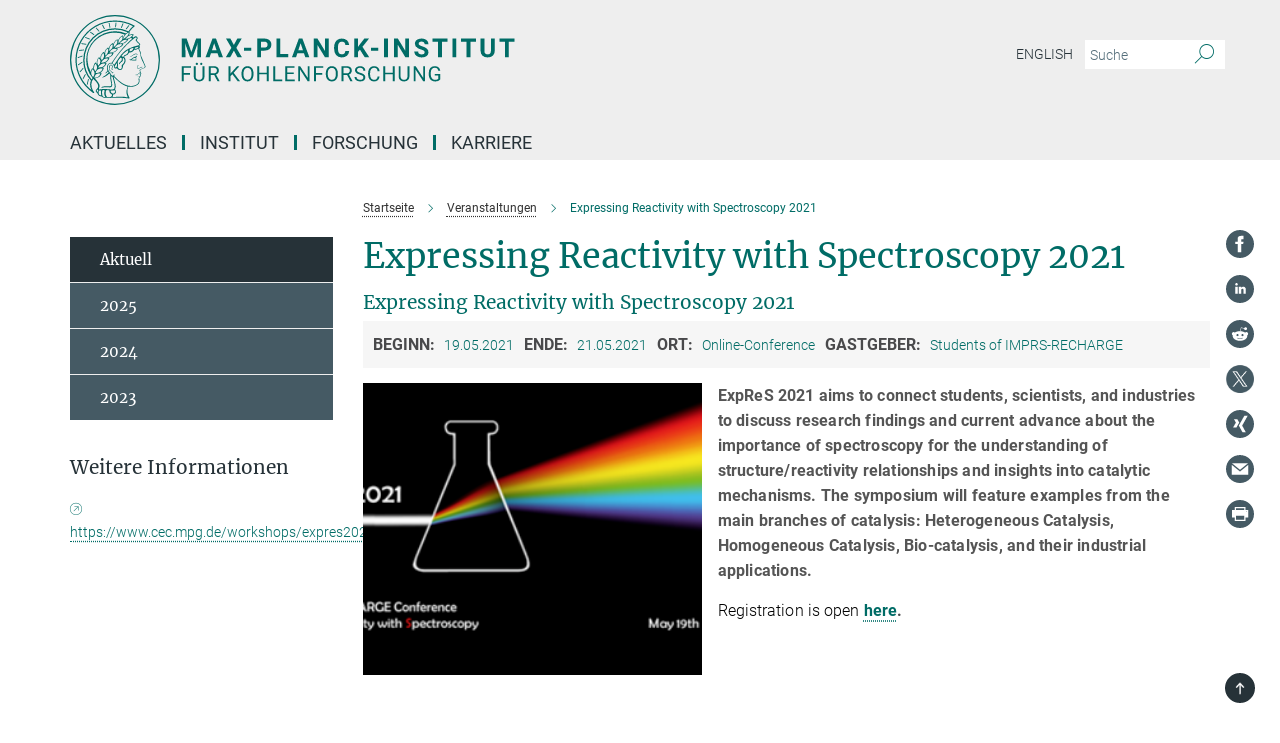

--- FILE ---
content_type: text/html; charset=utf-8
request_url: https://www.kofo.mpg.de/events/26652/425319
body_size: 14822
content:
<!DOCTYPE html>
<html prefix="og: http://ogp.me/ns#" lang="de">
<head>
  <meta http-equiv="X-UA-Compatible" content="IE=edge">
  <meta content="width=device-width, initial-scale=1.0" name="viewport">
  <meta http-equiv="Content-Type" content="text/html; charset=utf-8"/>
  <title>Expressing Reactivity with Spectroscopy 2021</title>
  
  <meta name="keywords" content="" /><meta name="description" content="" />
  
  <meta property="og:title" content="Expressing Reactivity with Spectroscopy 2021">
<meta property="og:description" content=" ExpReS 2021 aims to connect students, scientists, and industries to discuss research findings and current advance about the importance of spectroscopy for the understanding of structure/reactivity relationships and insights into catalytic mechanisms. The symposium will feature examples from the main branches of catalysis: Heterogeneous Catalysis, Homogeneous Catalysis, Bio-catalysis, and their industrial applications. ">
<meta property="og:type" content="website">
<meta property="og:url" content="https://www.kofo.mpg.de/events/26652/425319">
<meta property="og:image" content="https://www.kofo.mpg.de/event_images/26652-1606394215.png">


  
  


  <meta name="msapplication-TileColor" content="#fff" />
<meta name="msapplication-square70x70logo" content="/assets/touch-icon-70x70-16c94b19254f9bb0c9f8e8747559f16c0a37fd015be1b4a30d7d1b03ed51f755.png" />
<meta name="msapplication-square150x150logo" content="/assets/touch-icon-150x150-3b1e0a32c3b2d24a1f1f18502efcb8f9e198bf2fc47e73c627d581ffae537142.png" />
<meta name="msapplication-wide310x150logo" content="/assets/touch-icon-310x150-067a0b4236ec2cdc70297273ab6bf1fc2dcf6cc556a62eab064bbfa4f5256461.png" />
<meta name="msapplication-square310x310logo" content="/assets/touch-icon-310x310-d33ffcdc109f9ad965a6892ec61d444da69646747bd88a4ce7fe3d3204c3bf0b.png" />
<link rel="apple-touch-icon" type="image/png" href="/assets/touch-icon-180x180-a3e396f9294afe6618861344bef35fc0075f9631fe80702eb259befcd682a42c.png" sizes="180x180">
<link rel="icon" type="image/png" href="/assets/touch-icon-32x32-143e3880a2e335e870552727a7f643a88be592ac74a53067012b5c0528002367.png" sizes="32x32">

  <link rel="preload" href="/assets/roboto-v20-latin-ext_latin_greek-ext_greek_cyrillic-ext_cyrillic-700-8d2872cf0efbd26ce09519f2ebe27fb09f148125cf65964890cc98562e8d7aa3.woff2" as="font" type="font/woff2" crossorigin="anonymous">
  
  
  
  <script>var ROOT_PATH = '/';var LANGUAGE = 'de';var PATH_TO_CMS = 'https://kofo.iedit.mpg.de';var INSTANCE_NAME = 'kofo';</script>
  
      <link rel="stylesheet" media="all" href="/assets/responsive_live_green-b4104db02fad82373eaef717c39506fa87036661729168d4cfe06a4e84cae1cb.css" />
    <link rel="stylesheet" media="all" href="/assets/responsive/headerstylesheets/kofo-header-7994db30d10f9943cc1702fe3fe9940e9a06e4f2cca256c93ac0a1b3d57509b2.css" />

<script>
  window.addEventListener("load", function() {
    var linkElement = document.createElement("link");
    linkElement.rel="stylesheet";
    linkElement.href="/assets/katex/katex-4c5cd0d7a0c68fd03f44bf90378c50838ac39ebc09d5f02a7a9169be65ab4d65.css";
    linkElement.media="all";
    document.head.appendChild(linkElement);
  });
</script>


  

  

  <script>
  if(!window.DCLGuard) {
    window.DCLGuard=true;
  }
</script>
<script type="module">
//<![CDATA[
document.body.addEventListener('Base',function(){  (function (global) {
    if (global.MpgApp && global.MpgApp.object) {
      global.MpgApp.object.id = +'425319';
    }
  }(window));
});
/*-=deferred=-*/
//]]>
</script>
  <link rel="canonical" href="https://www.kofo.mpg.de/events/26652/425319" />


  
  <meta name="csrf-param" content="authenticity_token" />
<meta name="csrf-token" content="WghBNNxupGoylxlUyZ59A4rC2-Cxegeiir3Ywjz4tGiCG-t6KNw26ADaZ4V_PtpliT13-GkLzB0pa7YDmM9G3w" />
  <meta name="generator" content="JustRelate CX Cloud (www.justrelate.com)" />
  
  
  
  
    <script type="module" >
      window.allHash = { 'manifest':'/assets/manifest-04024382391bb910584145d8113cf35ef376b55d125bb4516cebeb14ce788597','responsive/modules/display_pubman_reference_counter':'/assets/responsive/modules/display_pubman_reference_counter-8150b81b51110bc3ec7a4dc03078feda26b48c0226aee02029ee6cf7d5a3b87e','responsive/modules/video_module':'/assets/responsive/modules/video_module-231e7a8449475283e1c1a0c7348d56fd29107c9b0d141c824f3bd51bb4f71c10','responsive/live/annual_report_overview':'/assets/responsive/live/annual_report_overview-f7e7c3f45d3666234c0259e10c56456d695ae3c2df7a7d60809b7c64ce52b732','responsive/live/annual_review_overview':'/assets/responsive/live/annual_review_overview-49341d85de5d249f2de9b520154d516e9b4390cbf17a523d5731934d3b9089ec','responsive/live/deferred-picture-loader':'/assets/responsive/live/deferred-picture-loader-088fb2b6bedef1b9972192d465bc79afd9cbe81cefd785b8f8698056aa04cf93','responsive/live/employee':'/assets/responsive/live/employee-ac8cd3e48754c26d9eaf9f9965ab06aca171804411f359cbccd54a69e89bc31c','responsive/live/employee_landing_page':'/assets/responsive/live/employee_landing_page-ac8cd3e48754c26d9eaf9f9965ab06aca171804411f359cbccd54a69e89bc31c','responsive/live/employee_search':'/assets/responsive/live/employee_search-47a41df3fc7a7dea603765ad3806515b07efaddd7cf02a8d9038bdce6fa548a1','responsive/live/event_overview':'/assets/responsive/live/event_overview-817c26c3dfe343bed2eddac7dd37b6638da92babec077a826fde45294ed63f3c','responsive/live/gallery_overview':'/assets/responsive/live/gallery_overview-459edb4dec983cc03e8658fafc1f9df7e9d1c78786c31d9864e109a04fde3be7','responsive/live/institute_page':'/assets/responsive/live/institute_page-03ec6d8aaec2eff8a6c1522f54abf44608299523f838fc7d14db1e68d8ec0c7a','responsive/live/institutes_map':'/assets/responsive/live/institutes_map-588c0307e4a797238ba50134c823708bd3d8d640157dc87cf24b592ecdbd874e','responsive/live/job_board':'/assets/responsive/live/job_board-0db2f3e92fdcd350960e469870b9bef95adc9b08e90418d17a0977ae0a9ec8fd','responsive/live/newsroom':'/assets/responsive/live/newsroom-c8be313dabf63d1ee1e51af14f32628f2c0b54a5ef41ce999b8bd024dc64cad2','responsive/live/organigramm':'/assets/responsive/live/organigramm-18444677e2dce6a3c2138ce8d4a01aca7e84b3ea9ffc175b801208634555d8ff','responsive/live/research_page':'/assets/responsive/live/research_page-c8be313dabf63d1ee1e51af14f32628f2c0b54a5ef41ce999b8bd024dc64cad2','responsive/live/science_gallery_overview':'/assets/responsive/live/science_gallery_overview-5c87ac26683fe2f4315159efefa651462b87429147b8f9504423742e6b7f7785','responsive/live/tabcard':'/assets/responsive/live/tabcard-be5f79406a0a3cc678ea330446a0c4edde31069050268b66ce75cfda3592da0d','live/advent_calendar':'/assets/live/advent_calendar-4ef7ec5654db2e7d38c778dc295aec19318d2c1afcbbf6ac4bfc2dde87c57f12','live/employee':'/assets/live/employee-fb8f504a3309f25dbdd8d3cf3d3f55c597964116d5af01a0ba720e7faa186337','live/employee_landing_page':'/assets/live/employee_landing_page-fb8f504a3309f25dbdd8d3cf3d3f55c597964116d5af01a0ba720e7faa186337','live/gallery_overview':'/assets/live/gallery_overview-18a0e0553dd83304038b0c94477d177e23b8b98bff7cb6dd36c7c99bf8082d12','live/podcast_page':'/assets/live/podcast_page-fe7023d277ed2b0b7a3228167181231631915515dcf603a33f35de7f4fd9566f','live/video_page':'/assets/live/video_page-62efab78e58bdfd4531ccfc9fe3601ea90abeb617a6de220c1d09250ba003d37','responsive/mpg_common/live/dropdown_list':'/assets/responsive/mpg_common/live/dropdown_list-71372d52518b3cb50132756313972768fdec1d4fa3ffa38e6655696fe2de5c0b','responsive/mpg_common/live/event_calendar':'/assets/responsive/mpg_common/live/event_calendar-719dd7e7333c7d65af04ddf8e2d244a2646b5f16d0d7f24f75b0bb8c334da6a5','responsive/mpg_common/live/event_registration':'/assets/responsive/mpg_common/live/event_registration-e6771dca098e37c2858ff2b690497f83a2808b6c642e3f4540e8587e1896c84e','responsive/mpg_common/live/expandable':'/assets/responsive/mpg_common/live/expandable-e2143bde3d53151b5ff7279eaab589f3fefb4fd31278ca9064fd6b83b38d5912','responsive/mpg_common/live/gallery_youtube_video':'/assets/responsive/mpg_common/live/gallery_youtube_video-b859711b59a5655b5fa2deb87bd0d137460341c3494a5df957f750c716970382','responsive/mpg_common/live/interactive_table':'/assets/responsive/mpg_common/live/interactive_table-bff65d6297e45592f8608cd64814fc8d23f62cb328a98b482419e4c25a31fdde','responsive/mpg_common/live/intersection-observer':'/assets/responsive/mpg_common/live/intersection-observer-9e55d6cf2aac1d0866ac8588334111b664e643e4e91b10c5cbb42315eb25d974','responsive/mpg_common/live/main_menu':'/assets/responsive/mpg_common/live/main_menu-43966868573e0e775be41cf218e0f15a6399cf3695eb4297bae55004451acada','responsive/mpg_common/live/news_publication_overview':'/assets/responsive/mpg_common/live/news_publication_overview-d1aae55c18bfd7cf46bad48f7392e51fc1b3a3b887bc6312a39e36eaa58936fa','responsive/mpg_common/live/reverse':'/assets/responsive/mpg_common/live/reverse-9d6a32ce7c0f41fbc5249f8919f9c7b76cacd71f216c9e6223c27560acf41c8b','responsive/mpg_common/live/shuffle':'/assets/responsive/mpg_common/live/shuffle-14b053c3d32d46209f0572a91d3240487cd520326247fc2f1c36ea4d3a6035eb','responsive/mpg_common/live/slick_lazyloader':'/assets/responsive/mpg_common/live/slick_lazyloader-ea2704816b84026f362aa3824fcd44450d54dffccb7fca3c853d2f830a5ce412','responsive/mpg_common/live/video':'/assets/responsive/mpg_common/live/video-55b7101b2ac2622a81eba0bdefd94b5c5ddf1476b01f4442c3b1ae855b274dcf','responsive/mpg_common/live/youtube_extension':'/assets/responsive/mpg_common/live/youtube_extension-2b42986b3cae60b7e4153221d501bc0953010efeadda844a2acdc05da907e90f','preview/_pdf_sorting':'/assets/preview/_pdf_sorting-8fa7fd1ef29207b6c9a940e5eca927c26157f93f2a9e78e21de2578e6e06edf0','preview/advent_calendar':'/assets/preview/advent_calendar-4ef7ec5654db2e7d38c778dc295aec19318d2c1afcbbf6ac4bfc2dde87c57f12','preview/annual_review_search':'/assets/preview/annual_review_search-8fa7fd1ef29207b6c9a940e5eca927c26157f93f2a9e78e21de2578e6e06edf0','preview/edit_overlays':'/assets/preview/edit_overlays-cef31afd41d708f542672cc748b72a6b62ed10df9ee0030c11a0892ae937db70','preview/employee':'/assets/preview/employee-fb8f504a3309f25dbdd8d3cf3d3f55c597964116d5af01a0ba720e7faa186337','preview/employee_landing_page':'/assets/preview/employee_landing_page-fb8f504a3309f25dbdd8d3cf3d3f55c597964116d5af01a0ba720e7faa186337','preview/gallery_overview':'/assets/preview/gallery_overview-ca27fbd8e436a0f15e28d60a0a4a5861f7f9817b9cb44cb36ae654ebe03eec2a','preview/lodash':'/assets/preview/lodash-01fbab736a95109fbe4e1857ce7958edc28a78059301871a97ed0459a73f92d2','preview/overlay':'/assets/preview/overlay-4b3006f01cc2a80c44064f57acfdb24229925bbf211ca5a5e202b0be8cd2e66e','preview/overlay_ajax_methods':'/assets/preview/overlay_ajax_methods-0cceedf969995341b0aeb5629069bf5117896d2b053822e99f527e733430de65','preview/pdf_overview':'/assets/preview/pdf_overview-8fa7fd1ef29207b6c9a940e5eca927c26157f93f2a9e78e21de2578e6e06edf0','preview/podcast_page':'/assets/preview/podcast_page-8b696f28fe17c5875ac647a54463d6cf4beda5fa758ba590dd50d4f7d11e02a0','preview/preview':'/assets/preview/preview-7d20d27ffa274bf0336cbf591613fbbffd4fa684d745614240e81e11118b65c2','preview/science_gallery_overview':'/assets/preview/science_gallery_overview-00600feadb223d3b4cb5432a27cc6bee695f2b95225cb9ecf2e9407660ebcc35','preview/video_page':'/assets/preview/video_page-5359db6cf01dcd5736c28abe7e77dabdb4c7caa77184713f32f731d158ced5a8','preview_manifest':'/assets/preview_manifest-04024382391bb910584145d8113cf35ef376b55d125bb4516cebeb14ce788597','editmarker':'/assets/editmarker-b8d0504e39fbfef0acc731ba771c770852ec660f0e5b8990b6d367aefa0d9b9c','live':'/assets/live-4aa8e228b0242df1d2d064070d3be572a1ad3e67fe8c70b092213a5236b38737','print':'/assets/print-08c7a83da7f03ca9674c285c1cc50a85f44241f0bcef84178df198c8e9805c3c','mpg_base':'/assets/mpg_base-161fbafcd07f5fc9b56051e8acd88e712c103faef08a887e51fdcf16814b7446','mpg_fouc':'/assets/mpg_fouc-e8a835d89f91cf9c99be7a651f3ca1d04175934511621130554eef6aa910482c','mpg_amd':'/assets/mpg_amd-7c9ab00ac1b3a8c78cac15f76b6d33ed50bb1347cea217b0848031018ef80c94','mpg_amd_bundle':'/assets/mpg_amd_bundle-932e0d098e1959a6b4654b199e4c02974ab670115222c010a0bcc14756fce071','responsive/friendlycaptcha/widget.module.min':'/assets/responsive/friendlycaptcha/widget.module.min-19cabfb2100ce6916acaa628a50895f333f8ffb6a12387af23054565ee2122f2','responsive/honeybadger.min':'/assets/responsive/honeybadger.min-213763a8258237e8c4d12f0dbd98d8a966023b02f7433c1a05c1bace6ef120ec','responsive_live':'/assets/responsive_live-d4b4a938cbf67a69dc6ba9767c95bb10486874f069e457abc2ad6f53c7126fac','katex/katex':'/assets/katex/katex-ca9d4097b1925d5d729e5c4c7ffcdb44112ba08c53e7183feb26afa6927cc4fd','responsive/tsmodules/cashew':'/assets/responsive/tsmodules/cashew-f2b3a6f988f933937212c2239a5008703225511ab19b4a6d6cbead2e9904ae21','responsive/tsmodules/datahandler':'/assets/responsive/tsmodules/datahandler-18b09253aa824ba684b48d41aea5edb6321851210404bdc3c47922c961181980','responsive/tsmodules/edit-menu':'/assets/responsive/tsmodules/edit-menu-ed8038730fbc4b64d700f28f3ccdcc8c33cc558e1182af3f37b6b4374a3ad3b6','responsive/tsmodules/edit':'/assets/responsive/tsmodules/edit-80ca9b5137f2eeb575e45f3ff1fd611effb73bd27d9f920d5f758c27a4212067','responsive/tsmodules/image-information':'/assets/responsive/tsmodules/image-information-2766379bd0ae7c612169084e5437d5662006eec54acbecba9f83ac8773ac20fa','responsive/tsmodules/languages':'/assets/responsive/tsmodules/languages-33d886fa0f8a758ac8817dfaf505c136d22e86a95988298f3b14cf46c870a586','responsive/tsmodules/menu':'/assets/responsive/tsmodules/menu-dc7cee42b20a68a887e06bb1979d6ecc601ff8dd361b80cc6a8190e33ab7f005','responsive/tsmodules/notify':'/assets/responsive/tsmodules/notify-44b67b61195156d3827af8dfd00797cd327f013dc404720659f2d3da19cf6f77','responsive/tsmodules/virtual-form':'/assets/responsive/tsmodules/virtual-form-31974440dbd9f79534149b9376a63b1f2e0b542abb5ba898e4fbaeef377d66ca' }
    </script>
    <script type="module">
//<![CDATA[
document.body.addEventListener('AMD',function(){    requirejs.config({
      waitSeconds:0,
      paths: allHash
    })
});
/*-=deferred=-*/
//]]>
</script></head>

 <body class="kofo event  language-de" id="top">
  
  
  

<header class="navbar hero navigation-on-bottom">

  <div class="container remove-padding header-main-container">


    <div class="navbar-header">
        <a class="navbar-brand mpg-icon mpg-icon-logo language-de language-degreen" aria-label="Logo Max-Planck-Institut für Kohlenforschung, zur Startseite" href="/"></a>
    </div>

    <div class="lang-search">
      <div class="collapse navbar-collapse bs-navbar-collapse">
        <ul class="hidden-xs hidden-sm nav navbar-nav navbar-right navbar-meta">
          <li class="language-switcher-links">
            
    <a href="/en/current-topics/events">English</a>


          </li>
          <li>
            <form class="navbar-form navbar-left search-field hidden-xs" role="search" action="/2591/suchergebnis" accept-charset="UTF-8" method="get">
  <div class="form-group noindex">
    <input class="form-control searchfield"
      name="searchfield"
      placeholder="Suche"
      value=""
      type="search"
      aria-label="Bitte geben Sie einen Suchbegriff ein."
    />
    <button class="btn btn-default searchbutton" aria-label="Suche">
      <i class="mpg-icon mpg-icon-search" role="img" aria-hidden="true"></i>
    </button>
  </div>
</form>
          </li>
          <li>
            
          </li>

        </ul>
      </div>
    </div>


    <div class="navbar-title-wrapper">

      <nav class="navbar navbar-default" aria-label="Hauptnavigation">
        <div class="navbar-header">
          <div class="visible-xs visible-sm">
            <button class="nav-btn navbar-toggle" type="button" data-toggle="collapse" data-target="#main-navigation-container" aria-haspopup="true" aria-expanded="false" aria-label="Hauptnavigations-Schalter">
              <svg width="40" height="40" viewBox="-25 -25 50 50">
                <circle cx="0" cy="0" r="25" fill="none"/>
                <rect class="burgerline-1" x="-15" y="-12" width="30" height="4" fill="black"/>
                <rect class="burgerline-2" x="-15" y="-2" width="30" height="4" fill="black"/>
                <rect class="burgerline-3" x="-15" y="8" width="30" height="4" fill="black"/>
              </svg>
            </button>
          </div>
        </div>

        <div class="collapse navbar-collapse js-navbar-collapse noindex" id="main-navigation-container">

          <div class="mobile-search-pwa-container">
            <div class="mobile-search-container">
              <form class="navbar-form navbar-left search-field visible-sm visible-xs mobile clearfix" role="search" action="/2591/suchergebnis" accept-charset="UTF-8" method="get">
  <div class="form-group noindex">
    <input class="form-control searchfield"
      name="searchfield"
      placeholder="Suche"
      value=""
      type="search"
      aria-label="Bitte geben Sie einen Suchbegriff ein."
    />
    <button class="btn btn-default searchbutton" aria-label="Suche">
      <i class="mpg-icon mpg-icon-search" role="img" aria-hidden="true"></i>
    </button>
  </div>
</form>
            </div>
              
          </div>

          
            <ul class="nav navbar-nav col-xs-12" id="main_nav" data-timestamp="2026-01-13T10:29:44.537Z">
<li class="dropdown mega-dropdown clearfix" tabindex="0" data-positioning="1">
<a class="main-navi-item dropdown-toggle undefined" id="Root-de.0">Aktuelles<span class="arrow-dock"></span></a><a class="dropdown-toggle visible-xs visible-sm" data-no-bs-toggle="dropdown" role="button" aria-expanded="false" aria-controls="flyout-Root-de.0"><span class="mpg-icon mpg-icon-down2"></span></a><ul id="flyout-Root-de.0" class="col-xs-12 dropdown-menu  mega-dropdown-menu row"><li class="col-xs-12 col-sm-4 menu-column"><ul class="main">
<li class="dropdown-title"><a href="/de/aktuelles/neuigkeiten" id="Root-de.0.0.0">Neuigkeiten</a></li>
<li class="dropdown-title"><a href="/de/mediathek" id="Root-de.0.0.1">Mediathek</a></li>
<li class="dropdown-title"><a href="/de/veranstaltungen" id="Root-de.0.0.2">Veranstaltungen</a></li>
<li class="dropdown-title"><a href="/940873/nobelpreis-2021" id="Root-de.0.0.3">Nobelpreis 2021</a></li>
<li class="dropdown-title"><a href="/de/ziegler-vorlesung" id="Root-de.0.0.4">Ziegler Vorlesung</a></li>
<li class="dropdown-title"><a class="external" href="https://www.cec.mpg.de/de/institut/ernst-haage-preis" target="_blank" id="Root-de.0.0.5">Ernst Haage Preis</a></li>
</ul></li></ul>
</li>
<li class="dropdown mega-dropdown clearfix" tabindex="0" data-positioning="1">
<a class="main-navi-item dropdown-toggle undefined" id="Root-de.1">Institut<span class="arrow-dock"></span></a><a class="dropdown-toggle visible-xs visible-sm" data-no-bs-toggle="dropdown" role="button" aria-expanded="false" aria-controls="flyout-Root-de.1"><span class="mpg-icon mpg-icon-down2"></span></a><ul id="flyout-Root-de.1" class="col-xs-12 dropdown-menu  mega-dropdown-menu row"><li class="col-xs-12 col-sm-4 menu-column"><ul class="main">
<li class="dropdown-title"><a href="/de/institut" id="Root-de.1.0.0">Übersicht</a></li>
<li class="dropdown-title"><a href="/de/institut/portraet" id="Root-de.1.0.1">Porträt</a></li>
<li class="dropdown-title"><a href="/de/institut/portrait/geschichte" id="Root-de.1.0.2">Geschichte</a></li>
<li class="dropdown-title"><a href="/de/institut/portraet/stiftung" id="Root-de.1.0.3">Stiftung</a></li>
<li class="dropdown-title"><a href="/de/institut/organigramm" id="Root-de.1.0.4">Organigramm</a></li>
<li class="dropdown-title"><a href="/de/institut/institutsleitung" id="Root-de.1.0.5">Institutsleitung</a></li>
<li class="dropdown-title"><a href="/de/institut/verwaltung" id="Root-de.1.0.6">Verwaltung</a></li>
<li class="dropdown-title"><a href="/de/institut/mitarbeiter" id="Root-de.1.0.7">Beschäftigtenverzeichnis</a></li>
<li class="dropdown-title">
<a href="/de/institut/publikationen" id="Root-de.1.0.8">Publikationen</a><ul><li><a class="external" href="https://www.mpg.de/154862/kohlenforschung" target="_blank" id="Root-de.1.0.8.0">Jahrbuch-Beiträge</a></li></ul>
</li>
<li class="dropdown-title"><a href="/de/institut/muelheim" id="Root-de.1.0.9">Mülheim und Umgebung</a></li>
<li class="dropdown-title"><a href="/895509/Campus-Life" id="Root-de.1.0.10">Campusleben</a></li>
</ul></li></ul>
</li>
<li class="dropdown mega-dropdown clearfix" tabindex="0" data-positioning="3">
<a class="main-navi-item dropdown-toggle undefined" id="Root-de.2">Forschung<span class="arrow-dock"></span></a><a class="dropdown-toggle visible-xs visible-sm" data-no-bs-toggle="dropdown" role="button" aria-expanded="false" aria-controls="flyout-Root-de.2"><span class="mpg-icon mpg-icon-down2"></span></a><ul id="flyout-Root-de.2" class="col-xs-12 dropdown-menu  mega-dropdown-menu row">
<li class="col-xs-12 col-sm-4 menu-column"><ul class="main">
<li class="dropdown-title"><a href="/de/forschung" id="Root-de.2.0.0">Übersicht</a></li>
<li class="dropdown-title">
<a id="Root-de.2.0.1">Organische Synthese</a><ul><li><a href="/de/forschung/organische-synthese" id="Root-de.2.0.1.0">Tobias Ritter</a></li></ul>
</li>
<li class="dropdown-title">
<a id="Root-de.2.0.2">Homogene Katalyse</a><ul>
<li><a href="/de/forschung/homogene-katalyse" id="Root-de.2.0.2.0">Benjamin List</a></li>
<li><a href="/1016890/turberg" id="Root-de.2.0.2.1">Mathias Turberg</a></li>
</ul>
</li>
<li class="dropdown-title">
<a id="Root-de.2.0.3">Heterogene Katalyse</a><ul>
<li><a href="/de/forschung/heterogene-katalyse" id="Root-de.2.0.3.0">Ferdi Schüth</a></li>
<li><a href="/de/forschung/heterogene-katalyse/felderhoff" id="Root-de.2.0.3.1">Michael Felderhoff</a></li>
<li><a href="/de/forschung/heterogene-katalyse/marlow" id="Root-de.2.0.3.2">Frank Marlow</a></li>
<li><a href="/de/forschung/heterogene-katalyse/neumann" id="Root-de.2.0.3.3">Constanze Neumann</a></li>
<li><a href="/de/forschung/heterogene-katalyse/schmidt" id="Root-de.2.0.3.4">Wolfgang Schmidt</a></li>
<li><a href="/de/forschung/heterogene-katalyse/tueysuez" id="Root-de.2.0.3.5">Harun Tüysüz</a></li>
<li><a href="/kofo/de/forschung/services/xrd-und-spektroskopie" id="Root-de.2.0.3.6">Claudia Weidenthaler</a></li>
<li><a href="/989755/MechSyn" id="Root-de.2.0.3.7">MechSyn</a></li>
<li><a href="/1039625/Minerva-Carbon" id="Root-de.2.0.3.8">Minerva Carbon</a></li>
</ul>
</li>
<li class="dropdown-title">
<a id="Root-de.2.0.4">Metallorganische Chemie</a><ul><li><a href="/de/forschung/metallorganische-chemie" id="Root-de.2.0.4.0">Alois Fürstner</a></li></ul>
</li>
</ul></li>
<li class="col-xs-12 col-sm-4 menu-column"><ul class="main">
<li class="dropdown-title">
<a id="Root-de.2.1.0">Molekulare Theorie und Spektroskopie</a><ul>
<li><a href="/de/forschung/molekulare-theorie-und-spektroskopie" id="Root-de.2.1.0.0">Frank Neese</a></li>
<li><a href="/de/forschung/molekulare-theorie-und-spektroskopie/atanasov" id="Root-de.2.1.0.1">Mihail Atanasov</a></li>
<li><a href="/de/forschung/molekulare-theorie-und-spektroskopie/auer" id="Root-de.2.1.0.2">Alexander A. Auer</a></li>
<li><a href="/de/forschung/molekulare-theorie-und-spektroskopie/van-gastel" id="Root-de.2.1.0.3">Maurice van Gastel</a></li>
<li><a href="/de/forschung/molekulare-theorie-und-spektroskopie/helmich-paris" id="Root-de.2.1.0.4">Benjamin Helmich-Paris</a></li>
<li><a href="/de/forschung/molekulare-theorie-und-spektroskopie/manganas" id="Root-de.2.1.0.5">Dimitrios Manganas</a></li>
<li><a href="/de/forschung/molekulare-theorie-und-spektroskopie/pantazis" id="Root-de.2.1.0.6">Dimitrios Pantazis</a></li>
<li><a href="/970048/qiu" id="Root-de.2.1.0.7">Guanqi Qiu</a></li>
</ul>
</li>
<li class="dropdown-title">
<a id="Root-de.2.1.1">Biokatalyse</a><ul><li><a href="/de/forschung/biokatalyse" id="Root-de.2.1.1.0">Manfred Reetz (Emeritus)</a></li></ul>
</li>
<li class="dropdown-title">
<a id="Root-de.2.1.2">Nachhaltige Katalyse</a><ul><li><a href="/1026529/cornella" id="Root-de.2.1.2.0">Josep Cornellà</a></li></ul>
</li>
</ul></li>
<li class="col-xs-12 col-sm-4 menu-column"><ul class="main">
<li class="dropdown-title">
<a id="Root-de.2.2.0">Service Abteilungen</a><ul>
<li><a href="/de/forschung/services" id="Root-de.2.2.0.0">Übersicht</a></li>
<li><a href="/de/forschung/services/it" id="Root-de.2.2.0.1">Christian Baumert: IT</a></li>
<li><a href="/de/forschung/services/bibliothek" id="Root-de.2.2.0.2">Christian Baumert: Bibliothek</a></li>
<li><a href="/de/forschung/services/nmr" id="Root-de.2.2.0.3">Christophe Farès: Magnetische Resonanzspektroskopie (NMR) </a></li>
<li><a href="/de/forschung/services/emray" id="Root-de.2.2.0.4">Christian W. Lehmann: Chemische Kristallographie und Elektronenmikroskopie</a></li>
<li><a href="/de/forschung/services/ms" id="Root-de.2.2.0.5">Wolfgang Schrader: Massenspektrometrie</a></li>
<li><a href="/de/forschung/services/gclc" id="Root-de.2.2.0.6">Philipp Schulze: Chromatographie</a></li>
<li><a href="/de/forschung/services/technikum" id="Root-de.2.2.0.7">Nils Theyssen: Technikum und Zentrale Sicherheit</a></li>
<li><a href="/kofo/de/forschung/services/xrd-und-spektroskopie" id="Root-de.2.2.0.8">Claudia Weidenthaler: XRD &amp; Spektroskopie</a></li>
<li><a href="/de/forschung/services/orca" id="Root-de.2.2.0.9">Frank Wennmohs: ORCA</a></li>
</ul>
</li>
<li class="dropdown-title"><a href="/de/forschung/ehemalige-gruppenleiter" id="Root-de.2.2.1">Ehemalige Gruppenleiterinnen und -leiter</a></li>
</ul></li>
</ul>
</li>
<li class="dropdown mega-dropdown clearfix" tabindex="0" data-positioning="1">
<a class="main-navi-item dropdown-toggle undefined" id="Root-de.3">Karriere<span class="arrow-dock"></span></a><a class="dropdown-toggle visible-xs visible-sm" data-no-bs-toggle="dropdown" role="button" aria-expanded="false" aria-controls="flyout-Root-de.3"><span class="mpg-icon mpg-icon-down2"></span></a><ul id="flyout-Root-de.3" class="col-xs-12 dropdown-menu  mega-dropdown-menu row"><li class="col-xs-12 col-sm-4 menu-column"><ul class="main">
<li class="dropdown-title"><a href="/karriere-neu-deutsch" id="Root-de.3.0.0">Übersicht</a></li>
<li class="dropdown-title"><a href="/896959/How-to-apply" id="Root-de.3.0.1">Richtig bewerben</a></li>
<li class="dropdown-title"><a href="/stellenangebote" id="Root-de.3.0.2">Stellenangebote</a></li>
<li class="dropdown-title"><a href="/895509/Campus-Life" id="Root-de.3.0.3">Campusleben</a></li>
<li class="dropdown-title"><a href="/karriere/ausbildung" id="Root-de.3.0.4">Ausbildung</a></li>
<li class="dropdown-title"><a href="/schulpraktikum" id="Root-de.3.0.5">Schule und Praktikum</a></li>
</ul></li></ul>
</li>
</ul>

          <div class="text-center language-switcher visible-xs visible-sm">
            
    <a href="/en/current-topics/events">English</a>


          </div>
        </div>
      </nav>
    </div>
  </div>
</header>

<header class="container-full-width visible-print-block">
  <div class="container">
    <div class="row">
      <div class="col-xs-12">
        <div class="content">
              <span class="mpg-icon mpg-icon-logo custom-print-header language-de">
                Max-Planck-Institut für Kohlenforschung
              </span>
        </div>
      </div>
    </div>
  </div>
</header>

<script type="module">
//<![CDATA[
document.body.addEventListener('Base',function(){  var mainMenu;
  if(typeof MpgCommon != "undefined") {
    mainMenu = new MpgCommon.MainMenu();
  }
});
/*-=deferred=-*/
//]]>
</script>
  
  <div id="page_content">
    
  <h2></h2>
  <div class="container content-wrapper">
    <div class="row">
        <article class="col-md-9 col-md-push-3">

        <div class="noindex">
  <nav class="hidden-print" aria-label="Breadcrumb">
    <ol class="breadcrumb clearfix" vocab="http://schema.org/" typeof="BreadcrumbList">

          <li class="breadcrumb-item" property="itemListElement" typeof="ListItem">
            <a property="item"
               typeof="WebPage"
               href="/"
               class=""
               title="">
              <span property="name">Startseite</span>
            </a>
            <meta property="position" content="1">
          </li>
          <li class="breadcrumb-item" property="itemListElement" typeof="ListItem">
            <a property="item"
               typeof="WebPage"
               href="/de/veranstaltungen"
               class=""
               title="">
              <span property="name">Veranstaltungen</span>
            </a>
            <meta property="position" content="3">
          </li>
      <li class="breadcrumb-item active" property="itemListElement" typeof="ListItem" aria-current="page">
        <span property="name">Expressing Reactivity with Spectroscopy 2021</span>
        <meta property="position" content="4">
      </li>
    </ol>
  </nav>
</div>



        
<div class="content">

  <h1>Expressing Reactivity with Spectroscopy 2021</h1>
    <h3 class="subtitle serif">Expressing Reactivity with Spectroscopy 2021</h3>
  <div class="social-media-buttons hidden-print ">
  <a class="social-button facebook" target="_blank" title="Facebook" href="http://www.facebook.com/sharer.php?t=Max-Planck-Institut+f%C3%BCr+Kohlenforschung+-+Expressing+Reactivity+with+Spectroscopy+2021&u=https%3A%2F%2Fwww.kofo.mpg.de%2Fevents%2F26652%2F425319"></a>
  <a class="social-button linkedin" target="_blank" title="LinkedIn" href="https://www.linkedin.com/sharing/share-offsite/?url=https%3A%2F%2Fwww.kofo.mpg.de%2Fevents%2F26652%2F425319"></a>
  <a class="social-button reddit" target="_blank" title="Reddit" href="https://reddit.com/submit?title=Max-Planck-Institut+f%C3%BCr+Kohlenforschung+-+Expressing+Reactivity+with+Spectroscopy+2021&url=https%3A%2F%2Fwww.kofo.mpg.de%2Fevents%2F26652%2F425319"></a>
  
  
  <a class="social-button twitter" target="_blank" title="Twitter" href="http://twitter.com/intent/tweet?text=Max-Planck-Institut+f%C3%BCr+Kohlenforschung+-+Expressing+Reactivity+with+Spectroscopy+2021&url=https%3A%2F%2Fwww.kofo.mpg.de%2Fevents%2F26652%2F425319"></a>
  <a class="social-button whatsapp visible-xs" title="WhatsApp" href="whatsapp://send?text=Max-Planck-Institut+f%C3%BCr+Kohlenforschung+-+Expressing+Reactivity+with+Spectroscopy+2021+https%3A%2F%2Fwww.kofo.mpg.de%2Fevents%2F26652%2F425319"></a>
  <a class="social-button xing" target="_blank" title="Xing" href="https://www.xing.com/spi/shares/new?url=https%3A%2F%2Fwww.kofo.mpg.de%2Fevents%2F26652%2F425319"></a>
  <a class="social-button email" title="E-Mail" href="mailto:?body=https%3A%2F%2Fwww.kofo.mpg.de%2Fevents%2F26652%2F425319&subject=Max-Planck-Institut%20f%C3%BCr%20Kohlenforschung%20-%20Expressing%20Reactivity%20with%20Spectroscopy%202021"></a>
  <a class="social-button print" title="Print" href=""></a>
</div>
<script>
  function updateMastodonHref(event, link) {
    event.preventDefault();

    let site = prompt("Geben Sie den Mastodon-Server ein, den Sie verwenden (z. B. mastodon.social):");

    if (site) {
      try {
        let inputUrl;

        if (site.startsWith('http')) {
          inputUrl = new URL(site);
          inputUrl.protocol = "https:"
        } else {
          inputUrl = new URL('https://' + site);
        }

        let hostname = inputUrl.hostname;

        let url = new URL(link.href);
        url.hostname = hostname;

        window.open(url.toString(), "_blank");
      } catch (e) {
        console.error("Error updating Mastodon URL:", e);
        alert("Please enter a valid domain name");
      }
    }

    return false;
  }
</script>

  <div class="box-grey">
    <ul class="event_data">
  
    <li class="event_start_date">
  <span class="label">
    Beginn:
  </span>
  <span class="value">19.05.2021</span>
</li>

  <li class="event_end_date">
  <span class="label">
    Ende:
  </span>
  <span class="value">21.05.2021</span>
</li>


  
  
  
  
  <li class="location">
  <span class="label">
    Ort:
  </span>
  <span class="value">Online-Conference</span>
</li>

  
  <li class="host">
  <span class="label">
    Gastgeber:
  </span>
  <span class="value">Students of IMPRS-RECHARGE</span>
</li>

  
  
  
</ul>

  </div>

    <figure class="image-extension pull-left">
      <picture>
        <img src="/event_images/26652-1606394215.png" class="img-responsive" alt="Expressing Reactivity with Spectroscopy 2021" title="Expressing Reactivity with Spectroscopy 2021">
        
      </picture>
      <div class="img-overlay copyright"></div>
    </figure>


    <div class="summary">
       ExpReS 2021 aims to connect students, scientists, and industries to discuss research findings and current advance about the importance of spectroscopy for the understanding of structure/reactivity relationships and insights into catalytic mechanisms. The symposium will feature examples from the main branches of catalysis: Heterogeneous Catalysis, Homogeneous Catalysis, Bio-catalysis, and their industrial applications. 
    </div>

  <div class="description">
    <p>Registration is open <b><a href="https://www.cec.mpg.de/workshops/expres2021/home/" target="_blank">here</a>.</b><br></p>
  </div>

</div>



        </article>

      <aside class="sidebar hidden-print">

  <div class="col-md-3 col-md-pull-9">
    <div class="graybox_container noindex hidden-print">
  
  
    <div class="linklist graybox clearfix">
      <ul>
          <li><a target="_self" class="" data-samepage="true" href="/de/veranstaltungen">Aktuell</a></li>
          <li><a target="_self" class="" href="/1002295/2025">2025</a></li>
          <li><a target="_self" class="" href="/975197/2024">2024</a></li>
          <li><a target="_self" class="" href="/948706/2023">2023</a></li>
      </ul>
      <script type="text/javascript">
        /*-=deferred=-*/
        document
          .querySelectorAll(".linklist.graybox a[data-samepage]")
          .forEach(function(link) {
            if (link.hash == location.hash) link.classList.add("active")
          })
        document
          .querySelectorAll(".linklist.graybox a[data-childrenpage]")
          .forEach(function(link) {
            if (link.hash == location.hash) link.classList.add("active")
          })
      </script>
    </div>
</div>

      <div class="col2_box_teaser group_ext no_print">
  <h3>
    Weitere Informationen
  </h3>
  <div class="dotted_line"></div>
  <div class="link_extension line_bottom">
    <a class="external" target="_blank" href="https://www.cec.mpg.de/workshops/expres2021/home/">https://www.cec.mpg.de/workshops/expres2021/home/</a>
  </div>
</div>

      
  </div>
</aside>




    </div>
  </div>

  </div>
  <div class="footer-wrap noindex">
  <footer class="container-full-width green footer trngl-footer hidden-print">
      <svg viewbox="0 0 1 1" style="width:100%; height:4em; overflow:visible" preserveAspectRatio="none">
        <path class="footer-triangle" d="M 0 1 L 1 0 L 1 1.1 L 0 1.1" fill="none"/>
      </svg>
    <div class="container invert">
      <div class="row">
        <div class="to-top-dummy"></div>
          <a id="to-top-button" class="to-top" href="#top">Top</a>
          <div class="col-md-12 columns-quicklinks-container">
            
                <div class="footer-focus">
  <h4 class="h3 footer-link-header" tabindex="0" aria-haspopup="true" aria-expanded="false">Schnelleinstieg: <i class="mpg-icon mpg-icon-down2"></i></h4>
  <ul class="footer-links">
    <li><a class="" href="/de/institut/publikationen">Publikationen</a> </li>
    <li><a class="external" href="https://www.mpg.de">Max-Planck-Gesellschaft</a> </li>
    <li><a class="" href="/de/institut/kontakt-und-anfahrtsbeschreibung">Kontakt und Anfahrtsbeschreibung</a> </li>
  </ul>
</div>

                <div class="footer-focus">
  <h4 class="h3 footer-link-header" tabindex="0" aria-haspopup="true" aria-expanded="false">Social Media: <i class="mpg-icon mpg-icon-down2"></i></h4>
  <ul class="footer-links">
    <li><a class="external" href="https://www.facebook.com/mpiKofo/?ref=bookmarks">Facebook</a> </li>
    <li><a class="external" href="https://www.instagram.com/mpi_kofo/">Instagram</a> </li>
    <li><a class="external" href="https://de.linkedin.com/company/max-planck-institut-f%C3%BCr-kohlenforschung">LinkedIN</a> </li>
    <li><a class="external" href="https://www.youtube.com/channel/UCZuZ4PJhVOSQKKlpG7iyKHA">Youtube</a> </li>
  </ul>
</div>

                
                

            
              <div class="col-xs-12 col-md-4">
  <ul class="quicklinks">
      <li >
  <a target="_blank" class="btn btn-primary" href="/events/26652/425319.ics">ICS</a>
</li>

  </ul>
</div>



          </div>
      </div>
    </div>
  </footer>
  <footer class="container-full-width darkgreen institute-subfooter hidden-print">
  <div class="container space-between invert">
      <div class="logo">
            <a target="_blank" href="https://www.mpg.de/de">
              <div class="mpg-icon mpg-icon-logo"></div>
</a>            <a target="_blank" href="https://www.mpg.de/de">
              <div class="copyright-text copyright-text-upper">
                <span class="">Max-Planck-Gesellschaft</span>
              </div>
</a>
      </div>

      <div class="links">
  <ul>
    
      <li><a target="_self" href="/2639/imprint">Impressum</a></li><li><a target="_self" href="/1015156/Datenschutz">Datenschutzhinweis</a></li><li><a target="_self" href="/1034360/Accessibility">Barrierefreiheit</a></li>
  </ul>
</div>


      <div class="copyright">
        <div class="copyright-sign">
          ©
        </div>
        <p class="copyright-text copyright-text-right">2026, Max-Planck-Gesellschaft</p>
      </div>
    </div>
</footer>

  <footer class="container-full-width visible-print-block">
    <div class="container">
      <div class="row">
        <div class="col-xs-12">
          <div class="content">
            <p>© 2003-2026, Max-Planck-Gesellschaft</p>
          </div>
        </div>
      </div>
    </div>
  </footer>
</div>
<div class="visible-print print-footer">
  <div class="print-footer-button print-webview-toggle">
    Web-Ansicht
  </div>
  <div class="print-footer-button print-page">
    Seite Drucken
  </div>
  <div class="print-footer-button">
    <a target="mpg_print_window" class="print-footer-button print-open-window" rel="nofollow" href="/de/veranstaltungen?print=yes">Im neuen Fenster öffnen</a>
  </div>


  <span class="print-estimate-label">
    Geschätzte DIN-A4 Seiten-Breite
  </span>
</div>


  
<div id="go_to_live" class="hidden-print noindex"><a class="infobox_link" target="_blank" title="https://kofo.iedit.mpg.de/425319/veranstaltungen" rel="nofollow" href="https://kofo.iedit.mpg.de/425319/veranstaltungen">Zur Redakteursansicht</a></div>

    <script type="module">
//<![CDATA[
document.body.addEventListener('AMD',function(){      amdRequest()
});
/*-=deferred=-*/
//]]>
</script>  <script>
    if (false) {
      linkElement = document.createElement("link");
      linkElement.rel = "stylesheet";
      linkElement.href ="/assets/fonts-special-char-7274d8a728aace1da7f15ed582e09518d08e137c9df0990d5bf76c594f23be2d.css";
      linkElement.media = "all";

      document.head.appendChild(linkElement);
    }
  </script>
  <script type="module">
    window.addEventListener('DOMContentLoaded', (event) => {
      var loadingChain = [
        {
          name:"Base",
          script:"/assets/mpg_base-161fbafcd07f5fc9b56051e8acd88e712c103faef08a887e51fdcf16814b7446.js"
        },
        {
          name:"Fouc",
          script:"/assets/mpg_fouc-e8a835d89f91cf9c99be7a651f3ca1d04175934511621130554eef6aa910482c.js"
        }
      ];

      loadingChain = loadingChain.concat(window.additionalDependencies || []);

      loadingChain.push(
        {
          name:"AMD",
          script:"/assets/mpg_amd-7c9ab00ac1b3a8c78cac15f76b6d33ed50bb1347cea217b0848031018ef80c94.js"
        },
      );


      var loadNext = function () {
        if (loadingChain.length == 0 ) {
          window.loadingChainProcessed = true;
          return;
        };
        var nextScript = loadingChain.shift();

        var scriptElement = document.createElement("script");
        scriptElement.src=nextScript.script;
        scriptElement.setAttribute("defer","");
        scriptElement.onload=function(){
          document.body.dispatchEvent(new CustomEvent(nextScript.name));
          loadNext();
        }
        document.head.appendChild(scriptElement);
      };
      loadNext();

    });


  </script>
  
  
<!-- START Matomo tracking code -->

<!-- For privacy details see https://www.mpg.de/datenschutzhinweis or https://www.mpg.de/privacy-policy -->

<script type='module'>
  (function(){
      var s, d = document, e = d.createElement('script');
      e.type = 'text/javascript';
      e.src = '//statistik.mpg.de/api.js';
      e.async = true;
      e.onload = function () {
      try {
             var p = Piwik.getTracker('//statistik.mpg.de/api', 422);
             p.setCustomDimension(1, "de");
             p.setCustomDimension(3, "de");
             p.trackPageView();
             p.enableLinkTracking();
         } catch (e) {}
      };
      s = d.getElementsByTagName('script')[0]; s.parentNode.insertBefore(e, s);
  })();
</script><noscript><p><img src='//statistik.mpg.de/api?idsite=601&rec=1' style='border:0' alt=''/></p></noscript>
<!-- END Matomo tracking code  -->


  
</body>
</html>
